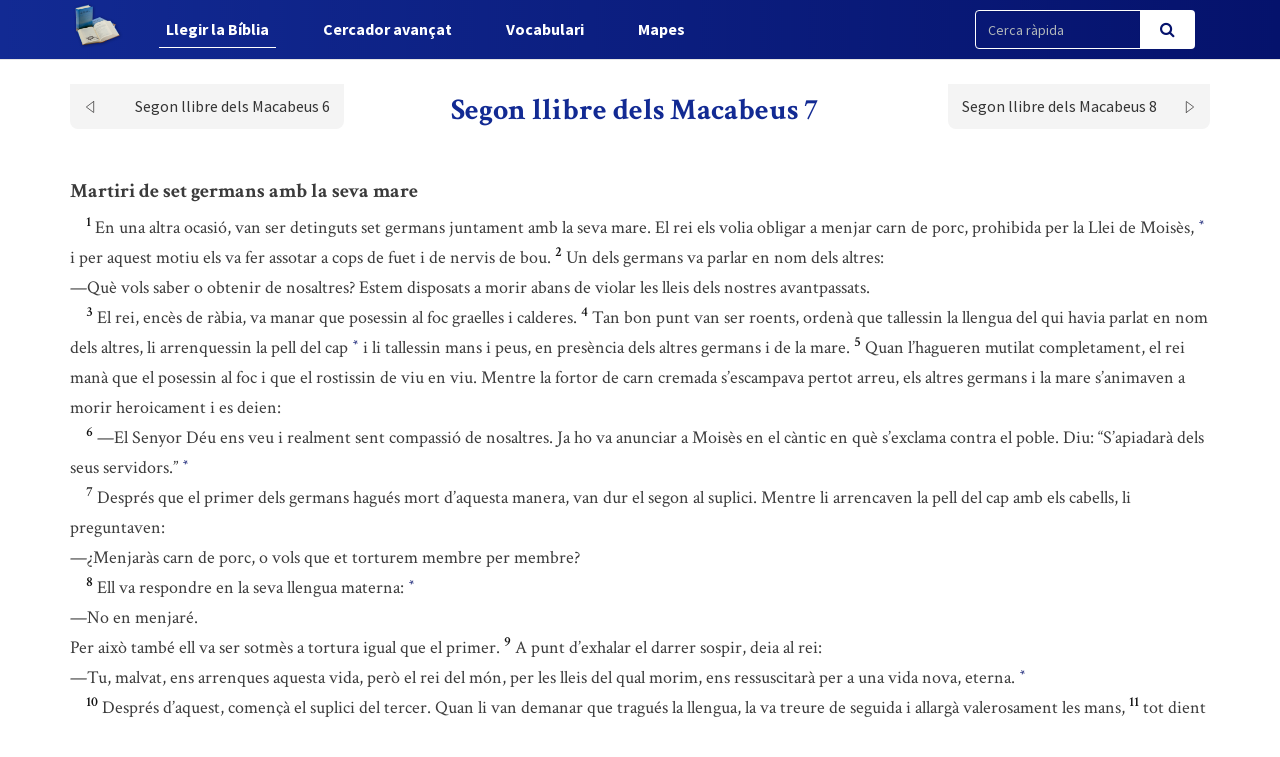

--- FILE ---
content_type: text/html; charset=UTF-8
request_url: https://labiblia.cat/biblia/capitol/1023
body_size: 7110
content:
<!DOCTYPE html>
<html lang="ca">
<head>
    <link href="https://labiblia.cat/css/bootstrap.css" rel="stylesheet">
    <link href="https://labiblia.cat/css/app-frontend.css" rel="stylesheet">

<meta charset="utf-8">
<meta http-equiv="X-UA-Compatible" content="IE=edge">
<meta name="viewport" content="width=device-width, initial-scale=1">

<!-- CSRF Token -->
<meta name="csrf-token" content="6BQDmOANbAcs7y0v3nhz47JrteohvEyKqvq5WXoU">

<title>BCI - Bíblia catalana</title>
<link rel="shortcut icon" href="https://labiblia.cat/images/favicon.png" type="image/x-icon" />

    <link media="all" type="text/css" rel="stylesheet" href="https://labiblia.cat/css/components/frontend/biblia.css">    <link media="all" type="text/css" rel="stylesheet" href="https://labiblia.cat/css/components/frontend/chapter.css">
<script type="text/javascript">
    var APP_URL = 'https://labiblia.cat'
</script>

<!-- Global site tag (gtag.js) - Google Analytics -->
<script async src="https://www.googletagmanager.com/gtag/js?id=G-627972S824"></script>
<script>
  window.dataLayer = window.dataLayer || [];
  function gtag(){dataLayer.push(arguments);}
  gtag('js', new Date());

  gtag('config', 'G-627972S824');
</script>

</head>
<body>
    <div id="app">
        <nav class="navbar navbar-default navbar-static-top navbar-fixed-top">
            <div class="container">
                <div class="navbar-header">

                    <!-- Collapsed Hamburger -->
                    <button type="button" class="navbar-toggle collapsed" data-toggle="collapse" data-target="#app-navbar-collapse" aria-expanded="false">
                        <span class="sr-only">Toggle Navigation</span>
                        <span class="icon-bar"></span>
                        <span class="icon-bar"></span>
                        <span class="icon-bar"></span>
                    </button>

                    <!-- Branding Image -->
                    <a class="navbar-brand" href="https://labiblia.cat">
                        <img src="https://labiblia.cat/images/logo-negative.png" class="logo-image img-responsive" alt="BCI - Bíblia catalana">
                    </a>
                </div>

                <div class="collapse navbar-collapse" id="app-navbar-collapse">
                    <!-- Left Side Of Navbar -->
                    <ul class="nav navbar-nav">
                        <li class="nav-item font-weight-bold active">
                            <a href="https://labiblia.cat/biblia" class="nav-link">Llegir la B&iacute;blia</a>
                        </li>
                        <li class="nav-item ">
                            <a href="https://labiblia.cat/cercador" class="text_  nav-link">Cercador avan&ccedil;at</a>
                        </li>
                        <li class="nav-item font-weight-bold ">
                            <a href="https://labiblia.cat/vocabulari" class="nav-link">Vocabulari</a>
                        </li>
                        <li class="nav-item font-weight-bold ">
                            <a href="https://labiblia.cat/mapes" class="nav-link">Mapes</a>
                        </li>
                    </ul>

                    <!-- Right Side Of Navbar -->
                    <ul class="nav navbar-nav navbar-right">

                        <div class="cercador_navbar">
                            <form method="GET" action="https://labiblia.cat/cercador/cercaRapida" accept-charset="UTF-8">
                                <input name="fromFastSearch" type="hidden" value="true">
                            <div class="input-group">
                                <input class="form-control input-fast-search" placeholder="Cerca ràpida" name="reflink" type="text" value="">
                                <span class="input-group-btn">
                                <button class="btn btn-primary btn-search" type="submit"><i class="fa fa-search"></i></button>
                            </span>
                            </div>
                            </form>
                        </div>

                    </ul>
                </div>
            </div>
        </nav>

        <div class="container pt-xl-55 pt-custom-135 pt-md-138 pt-xs-70 pt-sm-70">
            <div class="errors-block">
                
                            </div>
        </div>

            <div class="container">

                    <div class="sticky-chapter-header">
                <div class="chapter-header mt-custom-negative-30 ">
    <div class="row paginator-white">
                    <div class="col-xs-4 col-md-3">
                <a href='https://labiblia.cat/biblia/capitol/1022'>
                    <div class=" chapter-header-left">
                        
                        <span>Segon llibre dels Macabeus 6</span><img src="https://labiblia.cat/images/left.svg"/>
                    </div>
                </a>
            </div>
            <div class="col-xs-4 col-md-6">
                <h1 class="h1-sticky custom-h1-mt-10 text-center"><span>Segon llibre dels Macabeus 7</span></h1>
            </div>
                            <div class="col-xs-4 col-md-3">
                <a href='https://labiblia.cat/biblia/capitol/1024'>
                    <div class=" chapter-header-right">
                        
                        <span>Segon llibre dels Macabeus 8</span><img src="https://labiblia.cat/images/right.svg"/>
                    </div>
                </a>
            </div>
        
            </div>
</div>                
            </div>
        
        <div class="chapter-versets">
                                                                                                <h3>Martiri de set germans amb la seva mare</h3>
                                                                <br/>&nbsp;&nbsp;&nbsp;&nbsp;<span id="verse-1023-1" class="numeret"><sup>1</sup></span> <span class="contingut"> En una altra ocasió, van ser detinguts set germans juntament amb la seva mare. El rei els volia obligar a menjar carn de porc, prohibida per la Llei de Moisès,  <button class="btn btn-link ref-comment" data="[link]2Ma 6,18[/link] nota <i> e</i>. " type="button"><sup>*</sup></button>  i per aquest motiu els va fer assotar a cops de fuet i de nervis de bou.</span>
                                                                <span id="verse-1023-2" class="numeret"><sup>2</sup></span> <span class="contingut"> Un dels germans va parlar en nom dels altres:  <br/>—Què vols saber o obtenir de nosaltres? Estem disposats a morir abans de violar les lleis dels nostres avantpassats.</span>
                                                                <br/>&nbsp;&nbsp;&nbsp;&nbsp;<span id="verse-1023-3" class="numeret"><sup>3</sup></span> <span class="contingut"> El rei, encès de ràbia, va manar que posessin al foc graelles i calderes.</span>
                                                                <span id="verse-1023-4" class="numeret"><sup>4</sup></span> <span class="contingut"> Tan bon punt van ser roents, ordenà que tallessin la llengua del qui havia parlat en nom dels altres, li arrenquessin la pell del cap  <button class="btn btn-link ref-comment" data="El text grec diu: <i> que el tractessin com feien els escites</i>, poble amb fama de bàrbar i cruel, que practicava aquesta tortura (vegeu [link]2Ma 4,47[/link] nota <i> u</i>). " type="button"><sup>*</sup></button>  i li tallessin mans i peus, en presència dels altres germans i de la mare.</span>
                                                                <span id="verse-1023-5" class="numeret"><sup>5</sup></span> <span class="contingut"> Quan l’hagueren mutilat completament, el rei manà que el posessin al foc i que el rostissin de viu en viu. Mentre la fortor de carn cremada s’escampava pertot arreu, els altres germans i la mare s’animaven a morir heroicament i es deien:</span>
                                                                <br/>&nbsp;&nbsp;&nbsp;&nbsp;<span id="verse-1023-6" class="numeret"><sup>6</sup></span> <span class="contingut"> —El Senyor Déu ens veu i realment sent compassió de nosaltres. Ja ho va anunciar a Moisès en el càntic en què s’exclama contra el poble. Diu: “S’apiadarà dels seus servidors.”  <button class="btn btn-link ref-comment" data="[link]Dt 32,36[/link]+. " type="button"><sup>*</sup></button> </span>
                                                                <br/>&nbsp;&nbsp;&nbsp;&nbsp;<span id="verse-1023-7" class="numeret"><sup>7</sup></span> <span class="contingut"> Després que el primer dels germans hagués mort d’aquesta manera, van dur el segon al suplici. Mentre li arrencaven la pell del cap amb els cabells, li preguntaven:  <br/>—¿Menjaràs carn de porc, o vols que et torturem membre per membre?</span>
                                                                <br/>&nbsp;&nbsp;&nbsp;&nbsp;<span id="verse-1023-8" class="numeret"><sup>8</sup></span> <span class="contingut"> Ell va respondre en la seva llengua materna:  <button class="btn btn-link ref-comment" data="Aquí i en els [link]vv. 21[/link] i 27, la <i> llengua materna</i> es refereix segurament a l’hebreu. Els botxins, naturalment, parlen en grec. " type="button"><sup>*</sup></button>   <br/>—No en menjaré.  <br/>Per això també ell va ser sotmès a tortura igual que el primer.</span>
                                                                <span id="verse-1023-9" class="numeret"><sup>9</sup></span> <span class="contingut"> A punt d’exhalar el darrer sospir, deia al rei:  <br/>—Tu, malvat, ens arrenques aquesta vida, però el rei del món, per les lleis del qual morim, ens ressuscitarà per a una vida nova, eterna.  <button class="btn btn-link ref-comment" data="Aquesta fe en la vida eterna és expressada menys clarament en [link]Dn 12,2[/link] (vegeu nota <i> p</i>). Vegeu també [link]He 11,35[/link]. " type="button"><sup>*</sup></button> </span>
                                                                <br/>&nbsp;&nbsp;&nbsp;&nbsp;<span id="verse-1023-10" class="numeret"><sup>10</sup></span> <span class="contingut"> Després d’aquest, començà el suplici del tercer. Quan li van demanar que tragués la llengua, la va treure de seguida i allargà valerosament les mans,</span>
                                                                <span id="verse-1023-11" class="numeret"><sup>11</sup></span> <span class="contingut"> tot dient amb gallardia:  <br/>—De Déu he rebut aquests membres, i per amor a les seves lleis els sacrifico; i d’ell espero recuperar-los.</span>
                                                                <br/>&nbsp;&nbsp;&nbsp;&nbsp;<span id="verse-1023-12" class="numeret"><sup>12</sup></span> <span class="contingut"> El mateix rei i els qui l’acompanyaven estaven sorpresos de la valentia d’aquell jove que tenia els turments per no res.</span>
                                                                <br/>&nbsp;&nbsp;&nbsp;&nbsp;<span id="verse-1023-13" class="numeret"><sup>13</sup></span> <span class="contingut"> Mort aquest, van aplicar al quart les mateixes tortures cruels.</span>
                                                                <span id="verse-1023-14" class="numeret"><sup>14</sup></span> <span class="contingut"> A punt ja d’expirar, parlava així al rei:  <br/>—Val més morir a mans dels homes quan s’espera que Déu ens ressuscitarà tal com ha promès. Però per a tu no hi haurà pas resurrecció a la vida.</span>
                                                                <br/>&nbsp;&nbsp;&nbsp;&nbsp;<span id="verse-1023-15" class="numeret"><sup>15</sup></span> <span class="contingut"> A continuació van dur el cinquè germà i el van torturar.</span>
                                                                <span id="verse-1023-16" class="numeret"><sup>16</sup></span> <span class="contingut"> Però ell, mirant-se el rei, li va dir:  <br/>—Tu, amb el poder que tens sobre els homes, fas el que vols, si bé no ets més que un mortal. Però no et pensis pas que Déu ha abandonat la nostra nació.</span>
                                                                <span id="verse-1023-17" class="numeret"><sup>17</sup></span> <span class="contingut"> Tingues paciència i contemplaràs amb quin poder tan gran et turmentarà, a tu i la teva descendència.  <button class="btn btn-link ref-comment" data="Antíoc IV i els seus successors en el tron tingueren un final desastrós (vegeu [link]c. 9[/link]; [link]2Ma 14,2[/link]; [link]1Ma 11,17[/link]; [link]2Ma 13,31[/link]). " type="button"><sup>*</sup></button> </span>
                                                                <br/>&nbsp;&nbsp;&nbsp;&nbsp;<span id="verse-1023-18" class="numeret"><sup>18</sup></span> <span class="contingut"> Després d’aquest, van dur el sisè. Quan estava per morir, deia al rei:  <br/>—No et facis il·lusions! Nosaltres sofrim tot això per culpa nostra, perquè el nostre poble ha pecat contra el nostre Déu. Per això ens passen aquestes desgràcies tan desconcertants.  <button class="btn btn-link ref-comment" data="[link]2Ma 5,17[/link]. " type="button"><sup>*</sup></button> </span>
                                                                <span id="verse-1023-19" class="numeret"><sup>19</sup></span> <span class="contingut"> Però tu, que goses fer la guerra a Déu,  <button class="btn btn-link ref-comment" data="[link]Ac 5,39[/link]. Vegeu també [link]1Ma 1,10[/link]. " type="button"><sup>*</sup></button>  no et pensis pas que quedaràs sense càstig.</span>
                                                                <br/>&nbsp;&nbsp;&nbsp;&nbsp;<span id="verse-1023-20" class="numeret"><sup>20</sup></span> <span class="contingut"> Tanmateix, la qui ultrapassa tota admiració i mereix un record assenyalat és la mare. Ella, en l’espai d’un sol dia, va suportar animosament de veure com li mataven tots set fills; i és que tenia l’esperança posada en el Senyor.</span>
                                                                <span id="verse-1023-21" class="numeret"><sup>21</sup></span> <span class="contingut"> Dotada de nobles sentiments, animant la sensibilitat femenina amb un coratge tot masculí, exhortava els seus fills dient-los en la llengua materna:  <button class="btn btn-link ref-comment" data="Vegeu [link]v. 8[/link] nota <i> j</i>. " type="button"><sup>*</sup></button> </span>
                                                                <br/>&nbsp;&nbsp;&nbsp;&nbsp;<span id="verse-1023-22" class="numeret"><sup>22</sup></span> <span class="contingut"> —Jo no sé com heu vingut a l’existència en les meves entranyes;  <button class="btn btn-link ref-comment" data="[link]Sl 139,13-15[/link]. " type="button"><sup>*</sup></button>  no soc jo qui us ha donat l’esperit i la vida, ni he organitzat tampoc els elements del vostre cos.</span>
                                                                <span id="verse-1023-23" class="numeret"><sup>23</sup></span> <span class="contingut"> Sapigueu que és el creador del món, ell que modela l’home des de la seva concepció i totes les coses des del seu origen, el qui us retornarà misericordiosament l’esperit i la vida, ja que ara no us planyeu a vosaltres mateixos per amor a les seves lleis.</span>
                                                                <br/>&nbsp;&nbsp;&nbsp;&nbsp;<span id="verse-1023-24" class="numeret"><sup>24</sup></span> <span class="contingut"> Antíoc es va sentir menyspreat per aquella dona i sospitava un to insultant en les seves paraules. Quedava encara amb vida el més petit dels germans; el rei intentava de guanyar-se’l no solament amb raons, sinó també amb juraments: si abandonava les tradicions dels seus avantpassats, el faria ric i feliç, li donaria el títol d’amic del rei  <button class="btn btn-link ref-comment" data="[link]1Ma 2,18[/link] nota <i> z</i>. " type="button"><sup>*</sup></button>  i li confiaria càrrecs de confiança.</span>
                                                                <span id="verse-1023-25" class="numeret"><sup>25</sup></span> <span class="contingut"> Però el noi no va fer cas de les seves paraules. Per això el rei feu cridar la mare i li demanava que ella aconsellés aquell adolescent perquè salvés la vida.</span>
                                                                <span id="verse-1023-26" class="numeret"><sup>26</sup></span> <span class="contingut"> I tant li va insistir, que la mare s’avingué a convèncer el seu fill.</span>
                                                                <span id="verse-1023-27" class="numeret"><sup>27</sup></span> <span class="contingut"> S’inclinà cap a ell i, burlant-se del cruel tirà, va dir al noi en la seva llengua materna:  <br/>—Fill meu, compadeix-te de mi que t’he portat nou mesos a les entranyes i t’he donat mamar durant tres anys, t’he alimentat i t’he pujat fins a l’edat que ara tens, i no he deixat de criar-te.</span>
                                                                <span id="verse-1023-28" class="numeret"><sup>28</sup></span> <span class="contingut"> T’ho demano, fill meu, mira cap al cel i cap a la terra. Fixa’t en tot el que s’hi troba i reconeix que Déu ho ha creat del no-res,  <button class="btn btn-link ref-comment" data="L’expressió <i> ho ha creat del no-res</i> és una forma nova i molt precisa de parlar de la creació del món. Alguns manuscrits llatins tenen <i> ex nihilo</i>. D’aquest text prové aquesta expressió tan utilitzada posteriorment. " type="button"><sup>*</sup></button>  i que el llinatge humà ha estat fet de la mateixa manera.</span>
                                                                <span id="verse-1023-29" class="numeret"><sup>29</sup></span> <span class="contingut"> No tinguis, doncs, cap por d’aquest botxí. Mostra’t digne dels teus germans i accepta la mort. Així et podré recuperar amb els teus germans quan Déu es manifestarà misericordiós.</span>
                                                                <br/>&nbsp;&nbsp;&nbsp;&nbsp;<span id="verse-1023-30" class="numeret"><sup>30</sup></span> <span class="contingut"> Tot just la mare havia acabat de parlar, el noi va dir:  <br/>—Què espereu? Jo no obeiré pas el manament del rei. Jo només faig cas del manament de la Llei donada als nostres pares per mitjà de Moisès.</span>
                                                                <span id="verse-1023-31" class="numeret"><sup>31</sup></span> <span class="contingut"> I tu, que has inventat totes les desgràcies que cauen damunt els hebreus, no t’escaparàs de les mans de Déu.</span>
                                                                <span id="verse-1023-32" class="numeret"><sup>32</sup></span> <span class="contingut"> Nosaltres patim per culpa dels nostres pecats.  <button class="btn btn-link ref-comment" data="[link]2Ma 5,17[/link]. " type="button"><sup>*</sup></button> </span>
                                                                <span id="verse-1023-33" class="numeret"><sup>33</sup></span> <span class="contingut"> I si ara nostre Senyor, que és el Déu viu, està irritat momentàniament contra nosaltres, és que vol corregir-nos i educar-nos, però es tornarà a reconciliar amb nosaltres, els seus servents.</span>
                                                                <span id="verse-1023-34" class="numeret"><sup>34</sup></span> <span class="contingut"> En canvi, tu, enemic de Déu i el més infame dels homes, no t’inflamis vanitosament, enorgullint-te amb falses esperances i aixecant la mà contra els fills de Déu.</span>
                                                                <span id="verse-1023-35" class="numeret"><sup>35</sup></span> <span class="contingut"> Encara no t’has escapat del judici del Déu totpoderós que tot ho veu!</span>
                                                                <span id="verse-1023-36" class="numeret"><sup>36</sup></span> <span class="contingut"> Els meus  <button class="btn btn-link ref-comment" data="Lit.: <i> Els nostres</i>. El text d’aquest verset és fosc, i la traducció, insegura. " type="button"><sup>*</sup></button>  germans, que han suportat un sofriment momentani, han caigut per la seva fidelitat a l’aliança de Déu, i ara esperen la vida inestroncable. Però a tu, Déu et jutjarà i hauràs de pagar el càstig merescut pel teu orgull.</span>
                                                                <span id="verse-1023-37" class="numeret"><sup>37</sup></span> <span class="contingut"> Jo, igual que ells, sacrifico el meu cos i la meva vida per les lleis dels nostres pares, mentre suplico a Déu que es mostri ben aviat favorable al nostre poble, i et castigui i et fuetegi fins que reconeguis que ell és l’únic Déu.</span>
                                                                <span id="verse-1023-38" class="numeret"><sup>38</sup></span> <span class="contingut"> Tant de bo que en mi i en els meus germans es deturi la indignació del Totpoderós que s’ha desfermat justament contra tot el nostre poble!</span>
                                                                <br/>&nbsp;&nbsp;&nbsp;&nbsp;<span id="verse-1023-39" class="numeret"><sup>39</sup></span> <span class="contingut"> El rei, encès de ràbia i ferit per aquell escarni, va tractar aquell noi amb més crueltat que els altres.</span>
                                                                <span id="verse-1023-40" class="numeret"><sup>40</sup></span> <span class="contingut"> Però també aquell noi va morir sense haver comès cap profanació, confiant plenament en el Senyor.</span>
                                                                <span id="verse-1023-41" class="numeret"><sup>41</sup></span> <span class="contingut"> Finalment, després dels seus fills, la mare també va morir.</span>
                                                                <br/>&nbsp;&nbsp;&nbsp;&nbsp;<span id="verse-1023-42" class="numeret"><sup>42</sup></span> <span class="contingut"> Deixarem aquí el tema dels banquets sacrificials i d’aquestes tortures inconcebibles.</span>
                                    </div>
        <div class="chapter-header mt-custom-negative-30  bottom ">
    <div class="row paginator-white">
                    <div class="col-xs-4 col-md-3">
                <a href='https://labiblia.cat/biblia/capitol/1022'>
                    <div class=" chapter-header-left">
                        
                        <span>Segon llibre dels Macabeus 6</span><img src="https://labiblia.cat/images/left.svg"/>
                    </div>
                </a>
            </div>
            <div class="col-xs-4 col-md-6">
                <h1 class="h1-sticky custom-h1-mt-10 text-center"><span>Segon llibre dels Macabeus 7</span></h1>
            </div>
                            <div class="col-xs-4 col-md-3">
                <a href='https://labiblia.cat/biblia/capitol/1024'>
                    <div class=" chapter-header-right">
                        
                        <span>Segon llibre dels Macabeus 8</span><img src="https://labiblia.cat/images/right.svg"/>
                    </div>
                </a>
            </div>
        
            </div>
</div>    </div>

    <!-- Modal -->
    <div class="modal fade" id="customModal" tabindex="-1" role="dialog" aria-labelledby="exampleModalCenterTitle" aria-hidden="true">
        <div class="modal-dialog modal-lg modal-dialog-centered" role="document">
            <div class="modal-content">
                <div class="modal-header comentari-header">
                    <span id="modal_title"></span>
                    <button type="button" class="close" data-dismiss="modal" aria-label="Close">
                        <span aria-hidden="true">&times;</span>
                    </button>
                </div>
                <div id="modal-content" class="modal-body">
                </div>
            </div>
        </div>
    </div>


        <footer class="footer">
    <div class="container text-center">
        <div class="footer-title">
            <a style="display: inline-block;" class="nav-link" href="http://www.abcat.cat" target="_blank">
                <p style="display: inline-block;color:white;">BCI - Bíblia catalana. Traducció interconfessional</p>
                <img class="img-responsive inline-block" style="width:100px;vertical-align: middle;margin-top: unset;" src="https://labiblia.cat/images/abc.svg">
            </a>
        </div>
        <div class="footer-subtitle">BCI - També disponible en APP</div>
        <div class="line-separator"></div>
        <div class="logos"><a href="https://play.google.com/store/apps/details?id=cat.arqtgn.bci" target="_blank"><img src="https://labiblia.cat/images/googleplay.svg"></a> <a href="https://itunes.apple.com/es/app/la-b%C3%ADblia-en-catal%C3%A0-bci/id1045550407" target="_blank"><img src="https://labiblia.cat/images/applestore.svg"></a></div>
    </div>
</footer>    </div>

    <!-- Scripts -->
    <script src="https://labiblia.cat/js/app.js"></script>

        <script>
        $('body').on('click', '.ref-comment', function (){
            var commentContent = $(this).attr('data');
            var closestNumeretId = $(this).closest('.contingut').prev().attr('id');
            if (closestNumeretId) {
                var closestNumeretIdArray = closestNumeretId.split("-")
                var verseNumber = closestNumeretIdArray[closestNumeretIdArray.length - 1];
            }

            if (true) {
                if (verseNumber) {
                    $('#modal_title').html("Nota: Segon llibre dels Macabeus 7," + verseNumber);
                } else {
                    $('#modal_title').html("Nota: Segon llibre dels Macabeus 7");
                }
            } else {
                $('#modal_title').html("Nota");
            }

            $.ajax({
                url:"https://labiblia.cat/comments/show",
                method:"POST",
                data:{
                    comment: commentContent,
                },
                success:function(result){
                    $('#modal-content').html(result);
                    $('#customModal').modal('show');
                }
            });
        });
        $('body').on('click', '.ref-link', function (){
            var refLink = $(this).html();

            $('#modal_title').html("Referència ("+refLink+")");

            $.ajax({
                url:"https://labiblia.cat/cercador/refModal",
                method:"POST",
                data:{
                    reflink: refLink,
                },
                success:function(result){
                    $('#modal-content').html(result);
                    $('#customModal').modal('show');
                }
            });
        });
        $('body').on('click', '.ref-key', function (){
            var keyWord = $(this).html();

            $('#modal_title').html(keyWord);

            $.ajax({
                url:"https://labiblia.cat/vocabulari/showDefinition",
                method:"POST",
                data:{
                    keyWord: keyWord,
                },
                success:function(result){
                    $('#modal-content').html(result);
                    $('#customModal').modal('show');
                }
            });
        });
    </script>
    </body>
</html>